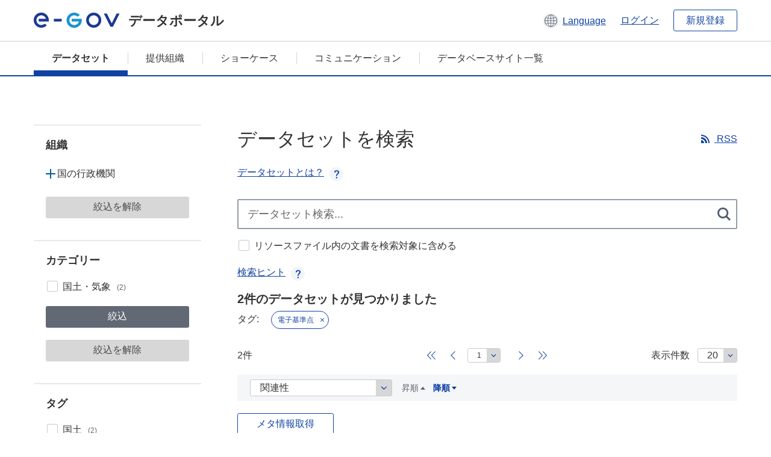

--- FILE ---
content_type: text/html; charset=utf-8
request_url: https://data.e-gov.go.jp/data/dataset/?tags=%E9%9B%BB%E5%AD%90%E5%9F%BA%E6%BA%96%E7%82%B9
body_size: 6251
content:
<!DOCTYPE html>
<!--[if IE 9]> <html lang="ja" class="ie9"> <![endif]-->
<!--[if gt IE 8]><!--> <html lang="ja"> <!--<![endif]-->
  <head>
    
  <meta charset="utf-8" />
      <meta name="generator" content="ckan 2.9.5" />
      <meta name="viewport" content="width=device-width">
  
  <meta name="description" content="データカタログに登録済みのデータセットの名称等一覧表示します。" />
  <meta name="keywords" content="公共データ,オープンデータ,データカタログ,データセット" />


    <title>
データセット | e-Govデータポータル</title>

    
    
    <link rel="shortcut icon" href="/data/base/images/favicon.ico" />
    
    
        <link rel="alternate" type="text/n3" href="https://data.e-gov.go.jp/data/catalog.n3"/>
        <link rel="alternate" type="text/ttl" href="https://data.e-gov.go.jp/data/catalog.ttl"/>
        <link rel="alternate" type="application/rdf+xml" href="https://data.e-gov.go.jp/data/catalog.xml"/>
        <link rel="alternate" type="application/ld+json" href="https://data.e-gov.go.jp/data/catalog.jsonld"/>
    

  
  
  
  


    
      
      
    

    
    <link href="/data/webassets/ckanext-datasetslist-theme/637f4624_jquery-ui-min-css.css" rel="stylesheet"/>
<link href="/data/webassets/ckanext-datasetslist-theme/a8504815_datasetslist_theme_css.css" rel="stylesheet"/>
<link href="/data/webassets/ckanext-datasetslist-theme/088fc192_datasetslist_theme_form_tooltip_css.css" rel="stylesheet"/>
<link href="/data/webassets/vendor/bc192712_select2.css" rel="stylesheet"/>
<link href="/data/webassets/vendor/0b01aef1_font-awesome.css" rel="stylesheet"/>
<link href="/data/webassets/ckanext-datasetslist-theme/79ca7695_suggest_css.css" rel="stylesheet"/>
    
  </head>

  
  <body data-site-root="https://data.e-gov.go.jp/data/" data-locale-root="https://data.e-gov.go.jp/data/" >

    

    
        

<div id="blockskip">
  <a href="#contents">このページの本文へ移動</a>
</div>
<header>
  <div class="header_title_container">
    <div class="header_title_inner header-image">
      <button class="header_menu_btn" id="header_menu_btn_01" aria-label="メニュー" data-dialog="header_nav_area">
        <span class="menu_bar"></span>
        <span class="menu_bar"></span>
        <span class="menu_bar"></span>
        <span class="menu_label">メニュー</span>
      </button>
  
    
      <a href="/data/" class="header_logo"><img src="/data/base/images/logo.svg" alt="e-Govデータポータル"></a>
      <span class="header_title">データポータル</span>
    
  
      <div class="header_lang_wrapper">
        <a href="#" class="header_lang_link" role="button" aria-expanded="false" aria-controls="lang_menu_01" style="text-decoration: none;">
          <img class="icon_header_lang" src="/data/base/images/icon_header_lang.svg" alt="言語切り替えのイメージ">
          <span class="only_pc lang_link" lang="en" style="margin-left: 0.15rem !important">Language</span>
        </a>
        <ul class="lang_menu" id="lang_menu_01" aria-label="アカウントメニュー">
          <li><a href="/data/ja/dataset/?tags=%E9%9B%BB%E5%AD%90%E5%9F%BA%E6%BA%96%E7%82%B9">日本語</a></li>
          <li><a href="/data/en/dataset/?tags=%E9%9B%BB%E5%AD%90%E5%9F%BA%E6%BA%96%E7%82%B9" lang="en">English</a></li>
        </ul>
      </div>
  
    
      <a href="https://data.e-gov.go.jp/info/keycloak/login" 
           class="header_link only_pc ml-0 pc-ml-6">
          ログイン
      </a>
    
      <button class="btn_normal only_pc ml-0 pc-ml-6" onclick="location.href='https://account.e-gov.go.jp/user/pre-registration/init?service_type=00'">新規登録</button>
    
  
    </div>
  </div>
  <div class="header_nav_container" id="header_nav_area" aria-labelledby="header_menu_btn_01">
    <nav class="header_nav">
      <div class="nav_header">
        <img class="header_menu_logo" src="/data/base/images/logo.svg" alt="e-Govデータポータル" tabindex="0">
        <button class="close_dialog close_dialog_btn">
          <span class="close_dialog_label">閉じる</span>
        </button>
      </div>
  
    
    
      <div class="nav_user_links">
        <a href="https://data.e-gov.go.jp/info/keycloak/login" class="header_link header_link_in_menu">ログイン</a>
      
        <a href="https://data.e-gov.go.jp/info/#" class="header_link header_link_in_menu">新規登録</a>
      
      </div>
  
      <ul class="nav_bar">
                <li class="active"><a href="/data/dataset/?organization=default">データセット</a></li><li><a href="/data/organization/?q=default">提供組織</a></li><li><a href="/data/showcase?organization=default">ショーケース</a></li>
  

    
        <li><a href="https://data.e-gov.go.jp/info/communication/list">コミュニケーション</a></li>
        <li><a href="/info/databasesite">データベースサイト一覧</a></li>
  
      </ul>
      <ul class="nav_bottom_links">
        <li><a href="/info/about-site">このサイトについて</a></li>
        <li><a href="/info/service-policy">ご利用にあたって</a></li>
        <li><a href="/info/help">ヘルプ</a></li>
        <li><a href="/info/terms">利用規約</a></li>
        <li><a href="/info/privacy-policy">個人情報取扱方針</a></li>
        <li><a href="/info/contacts">お問合せ</a></li>
        <li><a href="https://data.e-gov.go.jp/info/dashboard/metrics">ダッシュボード</a></li>
        <li><a href="/info/site-map">サイトマップ</a></li>
      </ul>
    
    </nav>
  </div>
</header>

    

    
    
      <main>
        
          <div class="contents_area flash-messages mb-5 pc-mb-5">
            
              
            
          </div>
        
      <div class="contents_area" id="contents">
    
      <!-- <div class="container"> -->
        

          <div class="row wrapper no-nav">

            
              <!--<aside class="secondary col-sm-3">-->
                
              <!--</aside>-->
              <div class="side_menu_contents has_facet_menu">
                <div class="dialog facet_navi" id="facetNavi01" aria-modal="true" role="dialog" tabindex="-1" aria-hidden="true" aria-labelledby="facetNavi01Label">
                  <div class="dialog_contents">
              
                    <div class="sp-only">
                      <div id="search_loading_spfacet">
                        <div class="nowloading">
                          <span class="loading"></span>
                        </div>
                        <div style="text-align: center;">検索しています。</div>
                      </div>
                    </div>
              
                    <div class="dialog_header">
                      <h2 class="page_title_icon mt-0 pc-mt-0 mb-0 pc-mb-0" id="facetNavi01Label">絞り込み条件</h2><button class="close_dialog close_dialog_btn"><span class="close_dialog_label">閉じる</span></button>
                    </div>
                    <div class="dialog_main">
                        
<!-- search secondary_content start -->
<div class="filters">
  <div>

    <!-- facet_list start -->
<div class="facet_condition_box">
    <p class="text text_px18 text_bold mt-0 pc-mt-0 mb-5 pc-mb-5">
        組織
    </p>
                            
    <nav aria-label="組織">
        <ul class="checkbox_list facet_list mt-0 pc-mt-0 mb-5 pc-mb-5" id="facet_list_0organization" role="group">

    
        <ul class="list_accordion facet-organization-list">
                <li>
                    <button class="accordion_btn" aria-expanded="false" aria-controls="list_accordion_body_1">国の行政機関</button>
                    <div class="list_accordion_body" id="list_accordion_body_1">
                        <ul class="list_accordion_list facet_list mt-3 pc-mt-3 mb-5 pc-mb-5 facet-organization-list" id="list_accordion_list_01" role="group">
                            <li>
                                <a class="list_accordion_facet_link" data-module="click_loading" href="/data/dataset/?tags=%E9%9B%BB%E5%AD%90%E5%9F%BA%E6%BA%96%E7%82%B9&amp;organization=org_1900">
                                    国土交通省
                                    <span class="facet_condition_amount">(2)</span>
                                </a>
                            </li>
                        </ul>
                    </div>
                </li>
            </ul>
        
        
        
        

        </ul>
    </nav>
    <p class="module-footer">
        <button class="btn_normal btn_gray facet_btn mt-0 pc-mt-0 mb-0 pc-mb-0" data-module="click_loading facet_clear" data-module-action="facet_clear" id="clear_organization">絞込を解除</button>
    </p>
</div>
<!-- facet_list end -->

    <!-- facet_list start -->
<div class="facet_condition_box">
    <p class="text text_px18 text_bold mt-0 pc-mt-0 mb-5 pc-mb-5">
        カテゴリー
    </p>
                            
    <nav aria-label="カテゴリー">
        <ul class="checkbox_list facet_list mt-0 pc-mt-0 mb-5 pc-mb-5" id="facet_list_0groups" role="group">

            <fieldset class="register-fieldset">
                <legend class="visually_hidden">カテゴリー</legend>
                <li class="nav-item">
                    <a href="javascript:void(0)" class="facet_href" title="国土・気象">
            <input type="checkbox" class="checkbox_item" name="groups" value="gr_0100" id="gr_0100" />
                        <label for="gr_0100">国土・気象
                            <span class="facet_condition_amount">(2)</span>
                        </label>
                    </a>
                </li>
            </fieldset>
        </ul>
    </nav>
    <p class="module-footer">
        <button class="btn_normal btn_dark_gray facet_btn mt-5 pc-mt-0 mb-5 pc-mb-5" data-module="click_loading facet" data-module-action="facet">絞込</button>
        <button class="btn_normal btn_gray facet_btn mt-0 pc-mt-0 mb-0 pc-mb-0" data-module="click_loading facet_clear" data-module-action="facet_clear" id="clear_groups">絞込を解除</button>
    </p>
</div>
<!-- facet_list end -->

    <!-- facet_list start -->
<div class="facet_condition_box">
    <p class="text text_px18 text_bold mt-0 pc-mt-0 mb-5 pc-mb-5">
        タグ
    </p>
                            
    <nav aria-label="タグ">
        <ul class="checkbox_list facet_list mt-0 pc-mt-0 mb-5 pc-mb-5" id="facet_list_0tags" role="group">

            <fieldset class="register-fieldset">
                <legend class="visually_hidden">タグ</legend>
                <li class="nav-item">
                    <a href="javascript:void(0)" class="facet_href" title="国土">
            <input type="checkbox" class="checkbox_item" name="tags" value="国土" id="国土" />
                        <label for="国土">国土
                            <span class="facet_condition_amount">(2)</span>
                        </label>
                    </a>
                </li>
                <li class="nav-item">
                    <a href="javascript:void(0)" class="facet_href" title="地図">
            <input type="checkbox" class="checkbox_item" name="tags" value="地図" id="地図" />
                        <label for="地図">地図
                            <span class="facet_condition_amount">(2)</span>
                        </label>
                    </a>
                </li>
                <li class="nav-item">
                    <a href="javascript:void(0)" class="facet_href" title="地理空間">
            <input type="checkbox" class="checkbox_item" name="tags" value="地理空間" id="地理空間" />
                        <label for="地理空間">地理空間
                            <span class="facet_condition_amount">(2)</span>
                        </label>
                    </a>
                </li>
                <li class="nav-item">
                    <a href="javascript:void(0)" class="facet_href" title="希望を生み出す強い経済">
            <input type="checkbox" class="checkbox_item" name="tags" value="希望を生み出す強い経済" id="希望を生み出す強い経済" />
                        <label for="希望を生み出す強い経済">希望を生み出す強い経済
                            <span class="facet_condition_amount">(2)</span>
                        </label>
                    </a>
                </li>
                <li class="nav-item active hide_sp">
                    <a href="javascript:void(0)" class="facet_href" title="電子基準点">
            <input type="checkbox" class="checkbox_item" name="tags" value="電子基準点" id="電子基準点" checked/>
                        <label for="電子基準点">電子基準点
                            <span class="facet_condition_amount">(2)</span>
                        </label>
                    </a>
                </li>
            </fieldset>
        </ul>
    </nav>
    <p class="module-footer">
        <button class="btn_normal btn_dark_gray facet_btn mt-5 pc-mt-0 mb-5 pc-mb-5" data-module="click_loading facet" data-module-action="facet">絞込</button>
        <button class="btn_normal btn_gray facet_btn mt-0 pc-mt-0 mb-0 pc-mb-0" data-module="click_loading facet_clear" data-module-action="facet_clear" id="clear_tags">絞込を解除</button>
    </p>
</div>
<!-- facet_list end -->

    <!-- facet_list start -->
<div class="facet_condition_box">
    <p class="text text_px18 text_bold mt-0 pc-mt-0 mb-5 pc-mb-5">
        フォーマット
    </p>
                            
    <nav aria-label="フォーマット">
        <ul class="checkbox_list facet_list mt-0 pc-mt-0 mb-5 pc-mb-5" id="facet_list_0res_format" role="group">

            <fieldset class="register-fieldset">
                <legend class="visually_hidden">フォーマット</legend>
                <li class="nav-item">
                    <a href="javascript:void(0)" class="facet_href" title="HTML">
            <input type="checkbox" class="checkbox_item" name="res_format" value="HTML" id="HTML" />
                        <label for="HTML">HTML
                            <span class="facet_condition_amount">(2)</span>
                        </label>
                    </a>
                </li>
            </fieldset>
        </ul>
    </nav>
    <p class="module-footer">
        <button class="btn_normal btn_dark_gray facet_btn mt-5 pc-mt-0 mb-5 pc-mb-5" data-module="click_loading facet" data-module-action="facet">絞込</button>
        <button class="btn_normal btn_gray facet_btn mt-0 pc-mt-0 mb-0 pc-mb-0" data-module="click_loading facet_clear" data-module-action="facet_clear" id="clear_res_format">絞込を解除</button>
    </p>
</div>
<!-- facet_list end -->

    <!-- facet_list start -->
<div class="facet_condition_box">
    <p class="text text_px18 text_bold mt-0 pc-mt-0 mb-5 pc-mb-5">
        ライセンス
    </p>
                            
    <nav aria-label="ライセンス">
        <ul class="checkbox_list facet_list mt-0 pc-mt-0 mb-5 pc-mb-5" id="facet_list_0res_license_id" role="group">

            <fieldset class="register-fieldset">
                <legend class="visually_hidden">ライセンス</legend>
                <li class="nav-item">
                    <a href="javascript:void(0)" class="facet_href" title="政府標準利用規約（第 2.0 版）">
            <input type="checkbox" class="checkbox_item" name="res_license_id" value="gjstu" id="gjstu" />
                        <label for="gjstu">政府標準利用規約（第 2.0 版）
                            <span class="facet_condition_amount">(2)</span>
                        </label>
                    </a>
                </li>
            </fieldset>
        </ul>
    </nav>
    <p class="module-footer">
        <button class="btn_normal btn_dark_gray facet_btn mt-5 pc-mt-0 mb-5 pc-mb-5" data-module="click_loading facet" data-module-action="facet">絞込</button>
        <button class="btn_normal btn_gray facet_btn mt-0 pc-mt-0 mb-0 pc-mb-0" data-module="click_loading facet_clear" data-module-action="facet_clear" id="clear_res_license_id">絞込を解除</button>
    </p>
</div>
<!-- facet_list end -->

    <!-- facet_list start -->
<div class="facet_condition_box">
    <p class="text text_px18 text_bold mt-0 pc-mt-0 mb-5 pc-mb-5">
        種別
    </p>
                            
    <nav aria-label="種別">
        <ul class="checkbox_list facet_list mt-0 pc-mt-0 mb-5 pc-mb-5" id="facet_list_0drupal_sendtype" role="group">

            <select id="drupal_sendtype" name="drupal_sendtype" class="form_select percentage_100 pc_percentage_100 mt-0 pc-mt-0 mb-5 pc-mb-5" title="種別" aria-label="種別">
                <option value="">-</option>
                <option value="01" >問題報告</option>
                <option value="02" >活用事例</option>
            </select>

        </ul>
    </nav>
    <p class="module-footer">
        <button class="btn_normal btn_dark_gray facet_btn mt-5 pc-mt-0 mb-5 pc-mb-5" data-module="click_loading facet" data-module-action="facet">絞込</button>
        <button class="btn_normal btn_gray facet_btn mt-0 pc-mt-0 mb-0 pc-mb-0" data-module="click_loading facet_clear" data-module-action="facet_clear" id="clear_drupal_sendtype">絞込を解除</button>
    </p>
</div>
<!-- facet_list end -->

    <!-- facet_list start -->
<div class="facet_condition_box">
    <p class="text text_px18 text_bold mt-0 pc-mt-0 mb-5 pc-mb-5">
        対応状況
    </p>
                            
    <nav aria-label="対応状況">
        <ul class="checkbox_list facet_list mt-0 pc-mt-0 mb-5 pc-mb-5" id="facet_list_0drupal_status" role="group">

            <select id="drupal_status" name="drupal_status" class="form_select percentage_100 pc_percentage_100 mt-0 pc-mt-0 mb-5 pc-mb-5" title="対応状況" aria-label="対応状況">
                <option value="">-</option>
                <option value="01" >未対応</option>
                <option value="02" >対応中</option>
                <option value="03" >対応済</option>
            </select>

        </ul>
    </nav>
    <p class="module-footer">
        <button class="btn_normal btn_dark_gray facet_btn mt-5 pc-mt-0 mb-5 pc-mb-5" data-module="click_loading facet" data-module-action="facet">絞込</button>
        <button class="btn_normal btn_gray facet_btn mt-0 pc-mt-0 mb-0 pc-mb-0" data-module="click_loading facet_clear" data-module-action="facet_clear" id="clear_drupal_status">絞込を解除</button>
    </p>
</div>
<!-- facet_list end -->
    <div class="facet_condition_box">
      <p class="text text_px18 text_bold mt-0 pc-mt-0 mb-5 pc-mb-5">
        メタデータ最終更新日
      </p>
      <nav>
        <ul class="list-unstyled nav nav-simple nav-facet facet_list mt-0 pc-mt-0 mb-5 pc-mb-5">
          <li class="nav-item" style="list-style: none;">
            <label for="metadata_modified_start">開始</label>
            <div class="datepicker_container">
              <input type="text" class="form_input datepicker_input mb-5 pc-mb-5" placeholder="年-月-日" title="年月日" id="metadata_modified_start" name="start-date" >
            </div>
          </li>
          <li class="nav-item" style="list-style: none;">
            <label for="metadata_modified_end">終了</label>
            <div class="datepicker_container">
              <input type="text" class="form_input datepicker_input" placeholder="年-月-日" title="年月日" id="metadata_modified_end" name="end-date" >
            </div>
          </li>
        </ul>
      </nav>
      <p class="module-footer">
        <button class="btn_normal btn_dark_gray facet_btn mt-0 pc-mt-0 mb-5 pc-mb-5" data-module="click_loading facet" data-module-action="facet">絞込</button>
        <button class="btn_normal btn_gray facet_btn mt-0 pc-mt-0 mb-0 pc-mb-0" data-module="click_loading facet_clear" data-module-action="facet_clear" id="clear_metadata_modified">絞込を解除</button>
      </p>
    </div>
  </div>
</div>
<!-- search secondary_content end -->
                    </div>
                  </div>
                </div>
              </div>
             
          </div>

          
              <!--<div class="primary col-sm-9 col-xs-12" role="main">-->
                
              <div class="main_contents">
                
                

                
<!-- search primary_content end -->
<h1 class="page_title mt-0 pc-mt-0 mb-1 pc-mb-1">
  データセットを検索
  <a class="page_title_link rss_link" 
     href="/data/feeds/custom.atom" 
     target="_blank">
    RSS
  </a>
</h1>
<div class="link_accordion link_accordion_rear mt-5 pc-mt-5 mb-5 pc-mb-5 ml-0 pc-ml-0">
  <a class="link_accordion_handle"
     role="button"
     aria-expanded="false"
     aria-controls="link_accordion_content02"
     aria-label="データセットの説明を開くボタン"
     tabindex="0">
    <img class="link_accordion_icon_image"
         src="/data/base/images/icon_question_mark.svg"
         alt="データセットの説明を開くボタン">
    データセットとは？
  </a>
  <div id="link_accordion_content02"
       class="link_accordion_content mt-0 pc-mt-0 mb-0 pc-mb-0">
    <div class="arrow_up"></div>
    <div class="link_accordion_content_inner">
      <p class="text mt-0 pc-mt-0 mb-0 pc-mb-0">
        データセットはメタデータ(データの説明)とリソース (ファイル等) の集合です。
      </p>
    </div>
  </div>
</div>
    
<form id="fmPackage" class="search-form" method="get" data-module="select-switch">







<div class="search_key_container mt-8 pc-mt-8 mb-2 pc-mb-2">
  <input aria-label="データセット検索..." 
         id="field-giant-search" 
         type="text" 
         class="form-control input-lg search_key_input" 
         name="q" 
         value="" 
         autocomplete="off" 
         placeholder="データセット検索..."
         title="データセット検索"
         onkeydown="event.key==='Enter'?document.querySelector('button.search_key_button').click():''"
  ><input type="text" style="display: none;"/>
  <input id="suggest_base_text" type="hidden" value="「search_word」で検索">
  
  <button class="search_key_button" type="button" aria-label="検索する" data-module="click_loading search_button" data-module-action="search_button"></button>
  
</div>




<div class="mt-4 pc-mt-4 mb-2 pc-mb-2">
  <ul class="checkbox_list mt-0 pc-mt-0 mb-0 pc-mb-0" role="group">
  	<li>
  	  <input type="checkbox" class="checkbox_item" id="toggleResourceSearch" data-module="incResDoc_checkbox" disabled>
  	  <label for="toggleResourceSearch">リソースファイル内の文書を検索対象に含める</label>
  	</li>
  </ul>
</div>


  
<div class="link_accordion link_accordion_rear mt-5 pc-mt-5 mb-5 pc-mb-5 ml-0 pc-ml-0">
  <a class="link_accordion_handle" role="button" aria-expanded="false" aria-controls="link_accordion_content01" tabindex="0" aria-label="検索ヒントの説明を開く">
    検索ヒント
    <img class="link_accordion_icon_image" src="/data/base/images/icon_question_mark.svg" alt="検索ヒントの説明を開くボタン">
  </a>
  <div class="link_accordion_content mt-0 pc-mt-0 mb-0 pc-mb-0" id="link_accordion_content01">
    <div class="arrow_up"></div>
    <div class="link_accordion_content_inner">
      <p class="text mt-0 pc-mt-0 mb-0 pc-mb-0">検索クエリの間に「OR」「NOT」を含めることが可能です。
例：行政 OR 民間</p>
    </div>
  </div>
</div>

<button type="button" class="btn_normal dialog_handle facet_navi_hadle mt-0 pc-mt-2 mb-5 pc-mb-0" data-dialog="facetNavi01">絞り込み条件をひらく</button>

  <span>
    
    
  
    
    
    
    <input type="hidden" name="tags" value="電子基準点"/>
    
    
    
    </span>


  
<p class="text text_px20 text_bold pc-mt-0 mt-0 pc-mb-2 mb-2">

  
    
    
  
  
  
  

2件のデータセットが見つかりました</p>
  


  
<div class="filter_list_coontainer mt-0 pc-mt-0 mb-8 pc-mb-8">
    
      
      
        
      
  <div class="filter-group">
    <span class="filter_title">タグ:</span>&emsp;
      
    <span class="tag has_close_btn">
      <span class="tag_text">電子基準点
      </span>
        
      <a href="/data/dataset/" class="tag_close_btn" title="削除" data-module="click_loading"></a>
        
    </span>&emsp;
      
  </div>
    
</div>
  
  



</form>
<div style="position:relative;flex-grow:1">
  
  <div id="search_loading_packagelist">
    <div style="position:sticky;top:calc(50vh - 45px);">
      <div class="nowloading">
        <span class="loading"></span>
      </div>
      <div style="text-align: center;">検索しています。</div>
    </div>
  </div>
  
<div class="upper_pager_container mt-0 pc-mt-0 mb-5 pc-mb-5">
  <span class="text"><div class="col pull-left">
  2件
</div></span>
  <div class="pager_container" style="flex:auto">
    <label class="text" for="search_limit">表示件数</label>
    <select id="search_limit" class="form_select pc-mt-0 mb-0 pc-mb-0" title="表示件数" aria-label="表示件数" name="search_limit" data-module="change_loading merge_to_sort" data-module-action="merge_to_sort">
      <option value="10">10</option>
      <option value="20"  selected="selected">20</option>
      <option value="50">50</option>
    </select>
  </div>
  <div class="pager_container mt-0 pc-mt-0 mb-5 pc-mb-0">
  
  
  
  
  
  <!-- <div class="col center-block"> -->
    
      
        <button class="pager_fast_rewind" aria-label="1ページ目に戻る"></button>
        <button class="pager_previous" aria-label="前のページに戻る"></button>
      
      <select class="form_select pc-mt-0 mb-0 pc-mb-0" name="page" title="指定ページに移動する" aria-label="指定ページに移動する" data-module="change_loading">
        
          
            <option value=1 SELECTED>1</option>
          
        
      </select>
      
      
        <button class="pager_next" aria-label="次のページに進む"></button>
        <button class="pager_fast_forward" aria-label="最終ページに進む"></button>
      
    
  <!-- </div> --></div>
</div>
<div class="sort_btn_container mt-0 pc-mt-0 mb-5 pc-mb-5">
  <select id="search_type" name="search_type" title="データセット並び替え" aria-label="データセット並び替え" class="form_select percentage_60 pc_percentage_30 mt-0 pc-mt-0 mb-0 pc-mb-0" data-module="change_loading merge_to_sort" data-module-action="merge_to_sort">
    <option value="score, metadata_modified"  selected="selected">関連性</option>
    <option value="metadata_created" >提供開始日</option>
    <option value="title_string" >名前</option>
    <option value="metadata_modified" >メタデータ更新日</option>
    <option value="views_recent" >人気</option>
    <option value="rating_ave" >評価</option>
  </select>
  <div class="sorting">
    <label for="asc" class="sort_btn_asc ">
      <input type="radio" id="asc" name="sorting" value="asc" class="sort_radio" data-module="change_loading merge_to_sort" data-module-action="merge_to_sort"  >
      <span class="sort_btn_text">昇順</span>
    </label>
    <label for="desc" class="sort_btn_dsc sort_type_active">
      <input type="radio" id="desc" name="sorting" value="desc" class="sort_radio" data-module="change_loading merge_to_sort" data-module-action="merge_to_sort"  checked  >
      <span class="sort_btn_text">降順</span>
    </label>
  </div>
</div>


<!-- package_list start -->
<form id="fmPackageList" action="/data/metadata_download" method="post">
  <div class="package-download mb-5 pc-mb-5">
    <button type="button"
            class="btn_normal btn_padding_rl31 mt-0 pc-mt-0"
            data-module="metadata_download"
            data-module-action="metadata_download">
      メタ情報取得
    </button>
    <div class="input_error mt-0 pc-mt-0 mb-0 pc-mb-0" 
         style="display:none;"
         data-message-type="metadata_download">
      <span class="message_icon error error_icon_position"
            role="img"
            aria-hidden="true"></span>
      <p class="error_message_title">
        データセットを1つ以上選択してください
      </p>
    </div>
  </div>
  <fieldset class="register-fieldset">
    <legend class="visually_hidden">データセット</legend>
    <ul class="list_dataset mt-0 pc-mt-0 mb-5 pc-mb-5">






<!-- package_item start -->
<li class="list_dataset_item">
  <div class="list_dataset_item_input_box">
    <input id="checkbox_575a6d92-89c3-40ee-8cbd-278b619e1e8c" type="checkbox" class="checkbox_item" name="package_id" value="575a6d92-89c3-40ee-8cbd-278b619e1e8c"/>
    <label for="checkbox_575a6d92-89c3-40ee-8cbd-278b619e1e8c">575a6d92-89c3-40ee-8cbd-278b619e1e8c</label>
  </div>
  <div class="list_dataset_item_main_box">
    <div class="list_dataset_item_column_content">
      <p class="mt-0 pc-mt-0 mb-3 pc-mb-3" style="overflow-wrap: anywhere;">
        <a class="link_normal list_dataset_item_title" href="/data/dataset/mlit_20221124_0006">電子基準点_概要</a>
        

      </p>
      <p class="text text_px14 mt-0 pc-mt-0 mb-0 pc-mb-0">
        電子基準点(GEONET)の概要
      </p>
      <p class="text text_px14 mt-0 pc-mt-0 mb-0 pc-mb-0">
        提供開始日:
        2023-03-13
      </p>
      <p class="text text_px14 mt-0 pc-mt-0 mb-0 pc-mb-0">
        メタデータ更新日:
        2023-06-01
      </p>
      <div class="star_rate_container mt-0 pc-mt-0 mb-4 pc-mb-4">
        <span class="rate_label mr-2">評価</span><span class='star_rate star_rate_0' aria-hidden="true"></span>
        <span class="rate_amount ml-1">(0)</span>
      </div>
      <p class="list_dataset_item_badge_container mt-0 pc-mt-0 mb-0 pc-mb-0">
        <span class="badge"> 
          <a href="/data/dataset/mlit_20221124_0006" class="link_normal" data-format="html">HTML</a>
        </span>
      </p>
      <p class="list_dataset_item_badge_container mt-0 pc-mt-0 mb-0 pc-mb-0">
      </p>
      <div class="resanlys_view_resource_area" id="resanlys_view_resource_mlit_20221124_0006">
      </div>
    </div>
  </div>
</li>
<!-- package_item end -->






<!-- package_item start -->
<li class="list_dataset_item">
  <div class="list_dataset_item_input_box">
    <input id="checkbox_26578b4b-ff29-43dd-bf73-ab7612d3db23" type="checkbox" class="checkbox_item" name="package_id" value="26578b4b-ff29-43dd-bf73-ab7612d3db23"/>
    <label for="checkbox_26578b4b-ff29-43dd-bf73-ab7612d3db23">26578b4b-ff29-43dd-bf73-ab7612d3db23</label>
  </div>
  <div class="list_dataset_item_main_box">
    <div class="list_dataset_item_column_content">
      <p class="mt-0 pc-mt-0 mb-3 pc-mb-3" style="overflow-wrap: anywhere;">
        <a class="link_normal list_dataset_item_title" href="/data/dataset/mlit_20221124_0007">電子基準点データ提供サービス</a>
        

<span class="popular ckan-icon ckan-icon-flame" title="最近の閲覧数 23" xmlns="http://www.w3.org/1999/xhtml">人気</span>

      </p>
      <p class="text text_px14 mt-0 pc-mt-0 mb-0 pc-mb-0">
        電子基準点観測データや解析結果等の提供ページ
      </p>
      <p class="text text_px14 mt-0 pc-mt-0 mb-0 pc-mb-0">
        提供開始日:
        2023-03-13
      </p>
      <p class="text text_px14 mt-0 pc-mt-0 mb-0 pc-mb-0">
        メタデータ更新日:
        2023-05-27
      </p>
      <div class="star_rate_container mt-0 pc-mt-0 mb-4 pc-mb-4">
        <span class="rate_label mr-2">評価</span><span class='star_rate star_rate_0' aria-hidden="true"></span>
        <span class="rate_amount ml-1">(0)</span>
      </div>
      <p class="list_dataset_item_badge_container mt-0 pc-mt-0 mb-0 pc-mb-0">
        <span class="badge"> 
          <a href="/data/dataset/mlit_20221124_0007" class="link_normal" data-format="html">HTML</a>
        </span>
      </p>
      <p class="list_dataset_item_badge_container mt-0 pc-mt-0 mb-0 pc-mb-0">
      </p>
      <div class="resanlys_view_resource_area" id="resanlys_view_resource_mlit_20221124_0007">
      </div>
    </div>
  </div>
</li>
<!-- package_item end -->
    </ul>
  </fieldset>
  <div class="package-download mb-5 pc-mb-5">
    <button type="button" 
            class="btn_normal btn_padding_rl31 mt-0 pc-mt-0"
            data-module="metadata_download"
            data-module-action="metadata_download">
      メタ情報取得
    </button>
    <div class="input_error mt-0 pc-mt-0 mb-0 pc-mb-0" 
         style="display:none;"
         data-message-type="metadata_download">
      <span class="message_icon error error_icon_position"
            role="img"
            aria-hidden="true"></span>
      <p class="error_message_title">
        データセットを1つ以上選択してください
      </p>
    </div>
  </div>
</form>
<!-- package_list end -->
<div class="pager_container mt-0 pc-mt-0 mb-5 pc-mb-0">
  
  
  
  
  
  <!-- <div class="col center-block"> -->
    
      
        <button class="pager_fast_rewind" aria-label="1ページ目に戻る"></button>
        <button class="pager_previous" aria-label="前のページに戻る"></button>
      
      <select class="form_select pc-mt-0 mb-0 pc-mb-0" name="page" title="指定ページに移動する" aria-label="指定ページに移動する" data-module="change_loading">
        
          
            <option value=1 SELECTED>1</option>
          
        
      </select>
      
      
        <button class="pager_next" aria-label="次のページに進む"></button>
        <button class="pager_fast_forward" aria-label="最終ページに進む"></button>
      
    
  <!-- </div> --></div>
<section class="module">
  <div class="module-content">
    <small>
    </small>
  </div>
</section>
</div>
<!-- search primary_content end -->
              </div>
            



        
      <!-- </div> -->
    </div>
  </main>
  

  
      <footer>
    <div class="footer_inner">
        <ul class="footer_items mt-0 pc-mt-0 mb-2 pc-mb-4">
            <li><a href="/info/about-site">このサイトについて</a></li>
            <li><a href="/info/service-policy">ご利用にあたって</a></li>
            <li><a href="/info/help">ヘルプ</a></li>
            <li><a href="/info/terms">利用規約</a></li>
            <li><a href="/info/privacy-policy">個人情報取扱方針</a></li>
            <li><a href="/info/contacts">お問合せ</a></li>
            <li><a href="https://data.e-gov.go.jp/info/dashboard/metrics">ダッシュボード</a></li>
            <li><a href="/info/site-map">サイトマップ</a></li>
        </ul>
        <p class="copy_right" lang="en">Copyright © Digital Agency All Rights Reserved.</p>
    </div>
</footer>
    <div>
      <a class="to_pagetop" role="button" href="#contents">ページトップへ移動</a>
    </div>


  
  
  
    
  
  
  
    
  
  
  
  
  
  


      

    
    
    
    <script src="/data/webassets/vendor/d8ae4bed_jquery.js" type="text/javascript"></script>
<script src="/data/webassets/vendor/fb6095a0_vendor.js" type="text/javascript"></script>
<script src="/data/webassets/vendor/580fa18d_bootstrap.js" type="text/javascript"></script>
<script src="/data/webassets/base/8597cdcc_main.js" type="text/javascript"></script>
<script src="/data/webassets/ckanext-datasetslist-theme/4739d845_jquery-ui-min-js.js" type="text/javascript"></script>
<script src="/data/webassets/base/19c28fdb_ckan.js" type="text/javascript"></script>
<script src="/data/webassets/base/cd2c0272_tracking.js" type="text/javascript"></script>
<script src="/data/webassets/ckanext-datasetslist-theme/9cad9e6d_datasetslist_theme_js.js" type="text/javascript"></script>
<script src="/data/webassets/ckanext-datasetslist-theme/169dffff_datasetslist_theme_form_tooltip_js.js" type="text/javascript"></script>
<script src="/data/webassets/ckanext-datasetslist-theme/4d255bdc_typeahead_js.js" type="text/javascript"></script>
<script src="/data/webassets/ckanext-datasetslist-theme/f831a5b6_suggest_js.js" type="text/javascript"></script>
<script src="/data/webassets/ckanext-datasetslist-theme/ab1b9d49_rating_js.js" type="text/javascript"></script>
<script src="/data/webassets/ckanext-datasetslist-theme/dec0930d_get_template_js.js" type="text/javascript"></script>
  </body>
</html>